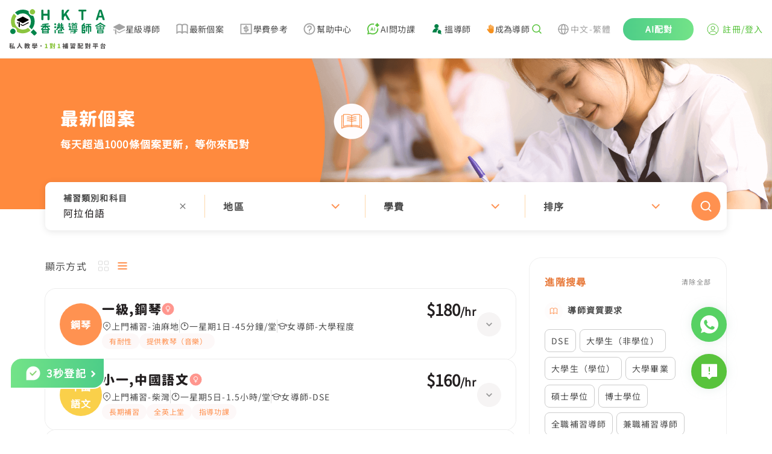

--- FILE ---
content_type: application/javascript; charset=UTF-8
request_url: https://www.hkta.edu.hk/js/client/pages/jobcase/subject/_keyword.6aeee093bfd40c5e2996.js
body_size: -96
content:
(window.webpackJsonp=window.webpackJsonp||[]).push([[189,99],{1275:function(n,e,t){"use strict";t.r(e);var l={name:"jobcase-subject"},c=t(20),component=Object(c.a)(l,(function(){return(0,this._self._c)("div")}),[],!1,null,null,null);e.default=component.exports},1548:function(n,e,t){"use strict";t.r(e);var l=t(1275).default,c=t(20),component=Object(c.a)(l,undefined,undefined,!1,null,null,null);e.default=component.exports}}]);

--- FILE ---
content_type: image/svg+xml
request_url: https://www.hkta.edu.hk/svg/search-orange.svg
body_size: -150
content:
<svg width="49" height="48" viewBox="0 0 49 48" fill="none" xmlns="http://www.w3.org/2000/svg">
  <rect x="1" y="0.5" width="47" height="47" rx="23.5" fill="#FF9150"/>
  <circle cx="23.5" cy="23" r="7" stroke="white" stroke-width="2"/>
  <path d="M32.5 32L29.5 29" stroke="white" stroke-width="2" stroke-linecap="round"/>
  <rect x="1" y="0.5" width="47" height="47" rx="23.5" stroke="#FF9150"/>
</svg>


--- FILE ---
content_type: image/svg+xml
request_url: https://www.hkta.edu.hk/_ipx/_/svg/hat-%234D4D4D.svg
body_size: 415
content:
<svg width="16" height="16" viewBox="0 0 16 16" fill="none" xmlns="http://www.w3.org/2000/svg">
  <path d="M8.19336 9.06447C8.07438 9.11201 7.94127 9.11191 7.82227 9.06447L4.68555 7.81057V11.1973C4.71431 11.2215 4.74569 11.2501 4.78223 11.2793C4.95178 11.4149 5.20165 11.5977 5.51562 11.7803C6.14743 12.1477 7.01596 12.501 8.00781 12.501C8.99941 12.5009 9.86731 12.1476 10.499 11.7803C10.813 11.5977 11.0629 11.4149 11.2324 11.2793C11.2694 11.2497 11.3011 11.2208 11.3301 11.1963V7.81057L8.19336 9.06447ZM14.5146 8.90822V6.53811L12.3301 7.41115V11.4229C12.3301 11.5567 12.276 11.6854 12.1807 11.7793L11.8301 11.4229L12.1797 11.7803L12.1719 11.7881C12.1674 11.7924 12.1609 11.7976 12.1533 11.8047C12.1382 11.8189 12.1171 11.8389 12.0898 11.8633C12.0354 11.9121 11.9568 11.9803 11.8564 12.0606C11.656 12.2208 11.366 12.4328 11.002 12.6446C10.2775 13.0659 9.23449 13.5009 8.00781 13.501C6.78089 13.501 5.73727 13.066 5.0127 12.6446C4.6486 12.4328 4.35861 12.2208 4.1582 12.0606C4.05782 11.9803 3.97929 11.9121 3.9248 11.8633C3.89761 11.8389 3.87644 11.8189 3.86133 11.8047C3.85382 11.7976 3.8472 11.7924 3.84277 11.7881C3.8406 11.786 3.8393 11.7836 3.83789 11.7822L3.83594 11.7813L3.83496 11.7803V11.7793C3.73945 11.6853 3.68555 11.5569 3.68555 11.4229V7.41115L0.814453 6.26467C0.624535 6.18878 0.5 6.00434 0.5 5.79982C0.500079 5.59542 0.624652 5.41185 0.814453 5.33596L7.82227 2.53615L7.91309 2.50881C8.00635 2.4909 8.10396 2.50043 8.19336 2.53615L15.2002 5.33596C15.3901 5.41182 15.5146 5.59538 15.5146 5.79982C15.5146 5.80566 15.5129 5.81161 15.5127 5.8174C15.5129 5.82261 15.5146 5.82778 15.5146 5.83303V8.90822C15.5144 9.18415 15.2906 9.40822 15.0146 9.40822C14.7387 9.40814 14.5149 9.1841 14.5146 8.90822ZM2.34668 5.79982L8.00684 8.06154L13.667 5.79982L8.00684 3.53713L2.34668 5.79982Z" fill="#4D4D4D"/>
</svg>


--- FILE ---
content_type: image/svg+xml
request_url: https://www.hkta.edu.hk/svg/down-orange.svg
body_size: -214
content:
<svg width="25" height="24" viewBox="0 0 25 24" fill="none" xmlns="http://www.w3.org/2000/svg">
  <path d="M18.25 9L12.25 15L6.25 9" stroke="#FF9150" stroke-width="2"/>
</svg>

